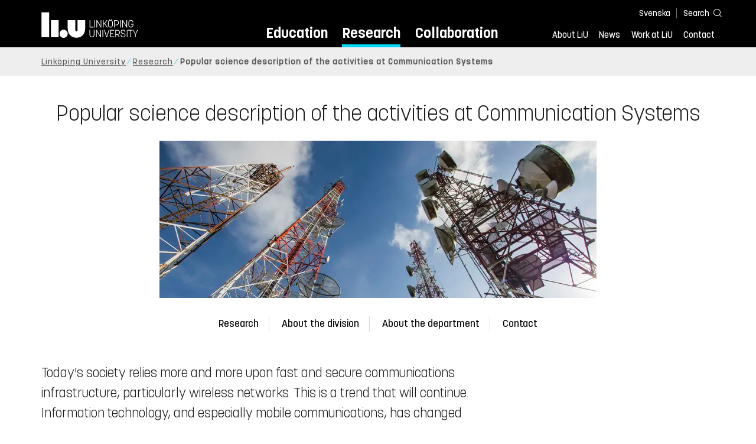

--- FILE ---
content_type: text/html; charset=utf-8
request_url: https://liu.se/en/research/popular-science-description-of-the-activities-at-communication-systems
body_size: 13725
content:

<!DOCTYPE HTML>
<html lang="en">
<head data-itemurl="https://liu.se/en/research/popular-science-description-of-the-activities-at-communication-systems" >
    
    <meta charset="utf-8">
    <meta http-equiv="X-UA-Compatible" content="IE=edge">
    <meta name="viewport" content="width=device-width, initial-scale=1">
    <link rel="icon" href="/favicon.ico">

    <link rel="stylesheet" type="text/css" href="/dist/global/styles/style.min.css?v=20251216145038">
    <link rel="stylesheet" type="text/css" href="/dist/global/styles/cookieconsent-v3.0.0-min.css">
    <link rel="stylesheet" href="https://mfstatic.com/css/mediaflowplayer.min.css" />
    <link rel="preload" href="/dist/global/images/ajax-loader.gif" as="image">
    <link rel="preload" href="/dist/global/fonts/fontawesome/fa-solid-900.woff2?v=6.1.2" as="font" type="font/woff" crossOrigin="anonymous" />
    <link rel="preload" href="/dist/global/fonts/fontawesome/fa-brands-400.woff2?v=6.1.2" as="font" type="font/woff" crossOrigin="anonymous" />
    <link rel="preload" href="/dist/global/fonts/korolevliu/korolevliu_light-webfont.woff2" as="font" type="font/woff2" crossOrigin="anonymous" />
    <link rel="preload" href="/dist/global/fonts/korolevliu/korolevliu_bold-webfont.woff2" as="font" type="font/woff2" crossOrigin="anonymous" />
    <link rel="preload" href="/dist/global/fonts/black-tie/regular/blacktie-regular-webfont.woff2?v=1.0.0" as="font" type="font/woff2" crossOrigin="anonymous" />
    <link rel="preload" href="/dist/global/fonts/korolevliu/korolevliu_medium-webfont.woff2" as="font" type="font/woff2" crossOrigin="anonymous" />
    <link rel="canonical" href="https://liu.se/en/research/popular-science-description-of-the-activities-at-communication-systems" />
    <script src="https://mfstatic.com/js/mediaflowplayer.min.js" crossorigin="anonymous"></script>

            <meta property="og:url" content="https://liu.se/en/research/popular-science-description-of-the-activities-at-communication-systems" />
        <meta property="og:type" content="article" />
        <meta property="og:title" content="Popular science description of the activities at Communication Systems" />
        <meta property="og:description" content="Today&#39;s society relies more and more on fast and secure communications infrastructure. This is a trend that will continue. Information technology, and especially perhaps mobile communications, has changed people&#39;s lives." />
        <meta property="og:image" content="https://liu.se/dfsmedia/dd35e243dfb7406993c1815aaf88a675/103842-50118/popularvetenskapligbeskrivningavverksamhetenvidkommunikationssystem-ks-isy-liu-me" />
        <title>Popular science description of the activities at Communication Systems - Link&#246;ping University</title>
        <meta name="description" content="Today&#39;s society relies more and more on fast and secure communications infrastructure. This is a trend that will continue. Information technology, and especially perhaps mobile communications, has changed people&#39;s lives." />
        <meta name="robots" content="follow, index" />
            <link rel="alternate" href="https://liu.se/en/research/popular-science-description-of-the-activities-at-communication-systems" hreflang="en" />
            <link rel="alternate" href="https://liu.se/forskning/popularvetenskaplig-beskrivning-av-verksamheten-vid-kommunikationssystem" hreflang="sv-SE" />


    <link rel="preload" href="/dist/global/images/logo-main.svg" as="image">

<!-- Our used-to-be-inline-script -->
<script src="https://liu.se/mall20/script/site-liu.js" type="text/plain" data-category="analytics" async></script>
<!-- plausible -->
<script src="https://webstatistics.liu.se/js/script.js" type="text/plain" data-category="analytics" defer data-domain="liu.se"></script>

<!-- RSS US#36359 -->
<link rel="alternate" href="https://liu.se/rss/liu-jobs-sv.rss" type="application/rss+xml" title="Lediga jobb" />
<link rel="alternate" href="https://liu.se/rss/liu-jobs-en.rss" type="application/rss+xml" title="Vacancies" />
    <noscript><link rel="stylesheet" type="text/css" href="/dist/global/styles/noscript.min.css?v=20251216145038"></noscript>
</head>
<body class="researchactivity ">




<header class="site-header
        
        "
        data-component="header">
    <button id="skip-link" class="primary skip-link">To content</button>

    <div class="site-header__global js-site-header">
        
        <div class="site-header-outer">
            <div class="site-header__top-nav-section">
                <!--Search-->
                <div class="language-and-search">
                    <div class="language-chooser">
                                 <ul>
             <li class="nav__item" lang="sv-SE">
                 <a class="nav__link language-name" href="https://liu.se/forskning/popularvetenskaplig-beskrivning-av-verksamheten-vid-kommunikationssystem">
                     Svenska
                 </a>
             </li>
         </ul>

                    </div>
                    <button class="button site-header__toggle-button search-symbol open-search-field" tabindex="0"
                            aria-expanded="false" aria-hidden="false" aria-controls="top-area-searchfield"
                            aria-label="Search">
                        <span class="search-label">Search</span>
                    </button>
                </div>
                
    <div class="search--header" data-component="search-suggestions" aria-hidden="true">
        <div class="search-content">
            <form class="search-form"
                  role="search" method="get"
                  action="/en/search"
                  data-searchurl="/en/search"
                  data-completer="/api/search/SearchSuggestions"
                  data-service="/api/search/SearchSuggestions">
                <label class="search__label" for="top-area-searchfield">Search on liu.se</label>
                <input class="search__input search-suggestion-input" id="top-area-searchfield" name="q" type="text"
                       placeholder="Search on liu.se" autocomplete="off" data-suggestion=".search--header" />

                <button class="search__c2a--submit" type="submit" value="Search" aria-label="Search"></button>
            </form>
            <button class="close-searchfield hide-when-no-javascript" aria-label="Close search box"></button>
        </div>
        <div class="search--header--suggestions search-suggestion" aria-live="polite"></div>
    </div>

                <button class="hide-when-no-javascript hamburger js-toggle-sidepanel" id="header-button-menu"
                        aria-expanded="false" aria-controls="site-side-panel" tabindex="0"
                        aria-label="Menu">
                    <span class="line"></span>
                    <span class="line"></span>
                    <span class="line"></span>
                    <span class="hidden-label">Menu</span>
                </button>
                
        <!--PrimaryNavigationMenu -->
        <nav class="nav nav--main" aria-label="Main Menu">
            <ul>
                    <li class="nav__item">
                        <a class="nav__link " href="https://liu.se/en/education">Education</a>
                        <span class="expander"></span>
                    </li>
                    <li class="nav__item">
                        <a class="nav__link subitem" href="https://liu.se/en/research">Research</a>
                        <span class="expander"></span>
                    </li>
                    <li class="nav__item">
                        <a class="nav__link " href="https://liu.se/en/collaboration">Collaboration</a>
                        <span class="expander"></span>
                    </li>
            </ul>
        </nav>

                <a href="https://liu.se/en" class="logo--top" title="Home">
                    <span class="sr-only">Home</span>
                </a>
                        <!--PrimaryServiceMenu -->
        <nav class="nav nav--extra" aria-label="Utility Menu">
            <ul>
                <li class="nav__item">
                    <a class="nav__link  " href="https://liu.se/en/about-liu">About LiU</a>
                    <span class="expander"></span>
                </li>
                <li class="nav__item">
                    <a class="nav__link  " href="https://liu.se/en/news">News</a>
                    <span class="expander"></span>
                </li>
                <li class="nav__item">
                    <a class="nav__link  " href="https://liu.se/en/work-at-liu">Work at LiU</a>
                    <span class="expander"></span>
                </li>
                <li class="nav__item">
                    <a class="nav__link  " href="https://liu.se/en/contact-liu">Contact</a>
                    <span class="expander"></span>
                </li>
            </ul>
        </nav>


            </div>
            <!-- Secondary -->
            
                <aside class="aside-header js-aside-header" id="site-side-panel"
           tabindex="-1" aria-hidden="true">
        <nav aria-label="Side menu">
                <ul class="nav-list nav-list language-chooser">
                    <li>
                        <a href="https://liu.se/forskning/popularvetenskaplig-beskrivning-av-verksamheten-vid-kommunikationssystem" class="nav__item__divided">
                            <div class="text">Svenska</div>
                            <div class="button nav__link bt-long-arrow-right"></div>
                        </a>
                    </li>
                </ul>
                            <ul class="nav-list nav-list--big nav-list--accordion">
                        <li class="  " aria-expanded="false" data-component="accordion">
                            <div class="nav__item__divided ">
                                    <a class="" href="https://liu.se/en/education">Education</a>
                                                                    <button class="nav__link--col-trigger nav__link hide-when-no-javascript
                                            js-accordion-head "
                                            aria-expanded="false"
                                            aria-controls="05e8718a-df1c-4b4c-b064-52ea5294c7dd"
                                            aria-label=""></button>
                            </div>
                                <ul id="05e8718a-df1c-4b4c-b064-52ea5294c7dd" class="nav-list nav-list--small toggle-content"
                                    aria-hidden="true">
                                        <li>
                                                <a class="" href="https://liu.se/en/education/why-liu">Why LiU</a>
                                                                                    </li>
                                        <li>
                                                <a class="" href="https://liu.se/en/education/essentials">Essentials</a>
                                                                                    </li>
                                        <li>
                                                <a class="" href="https://liu.se/en/education/student-life">Student life</a>
                                                                                    </li>
                                        <li>
                                                <a class="" href="https://liu.se/en/education/admitted">Admitted</a>
                                                                                    </li>
                                        <li>
                                                <a class="" href="https://liu.se/en/education/career">After graduation</a>
                                                                                    </li>
                                        <li>
                                                <a class="" href="https://liu.se/en/education/contact">Contact</a>
                                                                                    </li>
                                </ul>
                        </li>
                        <li class="  " aria-expanded="false" data-component="accordion">
                            <div class="nav__item__divided ">
                                    <a class="subitem" href="https://liu.se/en/research">Research</a>
                                                                    <button class="nav__link--col-trigger nav__link hide-when-no-javascript
                                            js-accordion-head ev-click-toggled"
                                            aria-expanded="true"
                                            aria-controls="4260a41b-c2ba-4030-98ef-b62445f2d6cc"
                                            aria-label=""></button>
                            </div>
                                <ul id="4260a41b-c2ba-4030-98ef-b62445f2d6cc" class="nav-list nav-list--small toggle-content"
                                    aria-hidden="false">
                                        <li>
                                                <a class="" href="https://liu.se/en/research/doctoral-studies">Doctoral studies</a>
                                                                                    </li>
                                        <li>
                                                <a class="" href="https://liu.se/en/research/disputations">Public disputations</a>
                                                                                    </li>
                                        <li>
                                                <a class="" href="https://liu.se/en/research/research-conditions">Research conditions</a>
                                                                                    </li>
                                        <li>
                                                <a class="" href="https://liu.se/en/research/publications">Publications</a>
                                                                                    </li>
                                        <li>
                                                <a class="" href="https://liu.se/en/research/contact-us">Contact</a>
                                                                                    </li>
                                </ul>
                        </li>
                        <li class="  " aria-expanded="false" data-component="accordion">
                            <div class="nav__item__divided ">
                                    <a class="" href="https://liu.se/en/collaboration">Collaboration</a>
                                                                    <button class="nav__link--col-trigger nav__link hide-when-no-javascript
                                            js-accordion-head "
                                            aria-expanded="false"
                                            aria-controls="6cd6c64c-8a3d-4b4f-8a9c-80916294224a"
                                            aria-label=""></button>
                            </div>
                                <ul id="6cd6c64c-8a3d-4b4f-8a9c-80916294224a" class="nav-list nav-list--small toggle-content"
                                    aria-hidden="true">
                                        <li>
                                                <a class="" href="https://liu.se/en/collaboration/international-collaboration">International collaboration</a>
                                                                                    </li>
                                        <li>
                                                <a class="" href="https://liu.se/en/collaboration/eciu">ECIU Network</a>
                                                                                    </li>
                                        <li>
                                                <a class="" href="https://liu.se/en/collaboration/alumni">Alumni</a>
                                                                                    </li>
                                        <li>
                                                <a class="" href="https://liu.se/en/collaboration/support-liu">Support LiU</a>
                                                                                    </li>
                                </ul>
                        </li>
                        <li class="  " aria-expanded="false" data-component="accordion">
                            <div class="nav__item__divided ">
                                    <a class="" href="https://liu.se/en/about-liu">About LiU</a>
                                                                    <button class="nav__link--col-trigger nav__link hide-when-no-javascript
                                            js-accordion-head "
                                            aria-expanded="false"
                                            aria-controls="5c531670-7468-4a7f-ad54-b6e280f60337"
                                            aria-label=""></button>
                            </div>
                                <ul id="5c531670-7468-4a7f-ad54-b6e280f60337" class="nav-list nav-list--small toggle-content"
                                    aria-hidden="true">
                                        <li>
                                                <a class="" href="https://liu.se/en/about-liu/organisation">Organisation</a>
                                                                                    </li>
                                        <li>
                                                <a class="" href="https://liu.se/en/about-liu/vision-and-strategy">Vision and strategy</a>
                                                                                    </li>
                                        <li>
                                                <a class="" href="https://liu.se/en/about-liu/always-an-innovator">Always an innovator</a>
                                                                                    </li>
                                        <li>
                                                <a class="" href="https://liu.se/en/about-liu/environment-and-sustainability">Environment and sustainability</a>
                                                                                    </li>
                                        <li>
                                                <a class="" href="https://liu.se/en/about-liu/campus-development">Campus Development</a>
                                                                                    </li>
                                        <li>
                                                <a class="" href="https://liu.se/en/about-liu/quality">Quality assurance</a>
                                                                                    </li>
                                </ul>
                        </li>
                        <li class="  " aria-expanded="false" data-component="accordion">
                            <div class="nav__item__divided ">
                                    <a class="" href="https://liu.se/en/news">News</a>
                                                                    <button class="nav__link--col-trigger nav__link hide-when-no-javascript
                                            js-accordion-head "
                                            aria-expanded="false"
                                            aria-controls="799dab8e-7e7d-475d-9d91-a20bdc0bdf93"
                                            aria-label=""></button>
                            </div>
                                <ul id="799dab8e-7e7d-475d-9d91-a20bdc0bdf93" class="nav-list nav-list--small toggle-content"
                                    aria-hidden="true">
                                        <li>
                                                <a class="" href="https://liu.se/en/news/calendar">Calendar</a>
                                                                                    </li>
                                        <li>
                                                <a class="" href="https://liu.se/en/news/archive">Archive</a>
                                                                                    </li>
                                        <li>
                                                <a class="" href="https://liu.se/en/news/press-contacts">Press Contacts</a>
                                                                                    </li>
                                </ul>
                        </li>
                        <li class="  " aria-expanded="false" data-component="accordion">
                            <div class="nav__item__divided ">
                                    <a class="" href="https://liu.se/en/work-at-liu">Work at LiU</a>
                                                                    <button class="nav__link--col-trigger nav__link hide-when-no-javascript
                                            js-accordion-head "
                                            aria-expanded="false"
                                            aria-controls="7843d431-5a36-4cbd-8ac5-e35a4b24af46"
                                            aria-label=""></button>
                            </div>
                                <ul id="7843d431-5a36-4cbd-8ac5-e35a4b24af46" class="nav-list nav-list--small toggle-content"
                                    aria-hidden="true">
                                        <li>
                                                <a class="" href="https://liu.se/en/work-at-liu/vacancies">Vacancies</a>
                                                                                    </li>
                                        <li>
                                                <a class="" href="https://liu.se/en/work-at-liu/help-for-applicants">Help for applicants</a>
                                                                                    </li>
                                        <li>
                                                <a class="" href="https://liu.se/en/work-at-liu/employee-benefits">Employee benefits</a>
                                                                                    </li>
                                        <li>
                                                <a class="" href="https://liu.se/en/work-at-liu/get-to-know-us">Get to know us</a>
                                                                                    </li>
                                        <li>
                                                <a class="" href="https://liu.se/en/work-at-liu/new-at-liu">New at LiU</a>
                                                                                    </li>
                                        <li>
                                                <a class="" href="https://liu.se/en/work-at-liu/contact">Contact us</a>
                                                                                    </li>
                                </ul>
                        </li>
                        <li class="  " aria-expanded="false" data-component="accordion">
                            <div class="nav__item__divided ">
                                    <a class="" href="https://liu.se/en/contact-liu">Contact</a>
                                                                    <button class="nav__link--col-trigger nav__link hide-when-no-javascript
                                            js-accordion-head "
                                            aria-expanded="false"
                                            aria-controls="8a4b581d-579c-4ef9-bfcb-7bbbc5f8f189"
                                            aria-label=""></button>
                            </div>
                                <ul id="8a4b581d-579c-4ef9-bfcb-7bbbc5f8f189" class="nav-list nav-list--small toggle-content"
                                    aria-hidden="true">
                                        <li>
                                                <a class="" href="https://liu.se/en/contact-liu/information-about-liu">Information about LiU</a>
                                                                                    </li>
                                        <li>
                                                <a class="" href="https://liu.se/en/contact-liu/emergencies-and-safety">Emergencies and safety</a>
                                                                                    </li>
                                        <li>
                                                <a class="" href="https://liu.se/en/contact-liu/whistleblower-procedures">Whistleblower procedures</a>
                                                                                    </li>
                                </ul>
                        </li>
                    <li class="bottom-close-button js-toggle-sidepanel">
                        <div class="nav__item__divided">
                            <span>
                                
                            </span>
                        </div>
                    </li>
                </ul>
        </nav>
    </aside>

        </div>
    </div>
</header>



    <nav class="breadcrumb-navigation" aria-label="Breadcrumb trail">
        <div class="breadcrumb-navigation-content">
            <ul>

                    <li class="breadcrumb-item   ">
                                <a class="breadcrumb-link" href="https://liu.se/en">Link&#246;ping University</a>
                    </li>
                    <li class="breadcrumb-item  compressedBreadcrumb parent">
                                <a class="breadcrumb-link" href="https://liu.se/en/research">Research</a>
                    </li>
                    <li class="breadcrumb-item breadcrumb-item-active  ">
                                <span class="breadcrumb-item">Popular science description of the activities at Communication Systems</span>
                    </li>
            </ul>
        </div>
    </nav>

<main class="site-block ">
    
<h1 class="title">
    Popular science description of the activities at Communication Systems
</h1>

<div class="main-container">
    <div class="figure-container">


    <figure class="media-container" data-media-type="image"
            data-format-options="ResearchActivity" data-image-data="" id="media-container-8186c7f8-2234-4d91-8858-140853bf1877">
        <div class="picture-and-photographer">
            <div class="mf-player" id="mplayer_008df63014334034b165d4e58f3af271"></div>
            
            <picture>
                
                    <source type="image/webp" srcset="/dfsmedia/dd35e243dfb7406993c1815aaf88a675/121170-50115/popularvetenskapligbeskrivningavverksamhetenvidkommunikationssystem-ks-isy-liu-me">
<img src="/dfsmedia/dd35e243dfb7406993c1815aaf88a675/121170-50115/popularvetenskapligbeskrivningavverksamhetenvidkommunikationssystem-ks-isy-liu-me" class="" alt="Communication towers.">            </picture>

        </div>

    </figure>


</div>
    <div class="secondary-navigation">
            <section class="anchor-links">
        
        <nav class="nav nav--anchor-links" aria-label="Anchor Links">
            <ul>
                        <li class="nav__item"><a class="nav__link nav__link__r-77699ae9fb304edb8625e4886faac666" href="#h-research">Research</a></li>
                        <li class="nav__item"><a class="nav__link nav__link__r-cda4cff3d9c34945a04e5cc7f9d0e03a" href="#h-about-the-division">About the division</a></li>
                        <li class="nav__item"><a class="nav__link nav__link__r-1a7d77e7e086401eb9cdd844850d0a1b" href="#h-about-the-department">About the department</a></li>
                        <li class="nav__item"><a class="nav__link nav__link__r-68e5f516b13d41119636c1a7d1bcdf69" href="#h-contact">Contact</a></li>
            </ul>
        </nav>

    </section>

    </div>
    <div class="liucolumns col6633">
        <section class="introduction-text liucol66">
            <p class="ingress">Today&#39;s society relies more and more upon fast and secure communications infrastructure, particularly wireless networks. This is a trend that will continue. Information technology, and especially mobile communications, has changed people&#39;s lives over the entire world.</p>



            <div class="text-content " data-component="textfade">
                <div class="fade-out-content" >
                    <p>One example is the number of mobile phone users that grows with hundreds of million people every year (!), of which many people did not previously have access to telephony. The traffic generated by existing devices also increases by 30-40 percent annually. The Internet traffic shows a similar, impressive growth rate. The wireless communication technology is very important nationally, both for the export industry and the infrastructure sector, since Sweden has world-leading companies and research groups in the telecom field. Communication systems are also a vital component of various complex systems, for example, in aviation and in the military.<br />
<br />
In parallel, new application areas are emerging. One example is wireless sensor networks, consisting of many small sensors that communicate wirelessly and report measurements or audio/video recordings of different kinds. Sensor networks have applications in security, surveillance, environmental monitoring, health care, and factories. The process industry is interested in replacing cables on moving equipment (e.g., robots) with wireless links. Autonomous vehicles and drones must communicate with their surroundings to avoid collisions and other incidents. Many of these applications have extreme requirements on reliability and latency.</p>
<h2>Given the advanced systems that already exist, why do we need further research in the field?</h2>
<p>Although the current communication systems are rather well-functioning, the increasing use of the technology and the new applications call for a continuous development. New technology generations are released once per decade and gradual improvements are introduced in between generations.<br />
<br />
All systems for information transfer are fundamentally limited by the laws of physics. There are two main factors that limit the service quality that a communication system can achieve. These are the amount of available frequency spectrum and the amount of power at the transmitter and receiver. Broadly speaking, the research in communications determines new ways to utilize these fundamental resources in the best way and push the limits of what is practically possible.</p>
<div><br />
Another important aspect is availability. For instance, mobile networks typically provide a coverage of 99%; that is, there is a 1% risk that a phone call is disconnected. This typically occurs at the same time or place every day. If we want to increase the availability to 99.9% using conventional technology, then disproportionally large investments are required; for example, 10 times more base stations need to be deployed. New technology can, however, increase the availability without increasing the cost. Robust communication is particularly important for critical communication links, required by the police, emergency services, military, and aviation industry. As the society becomes more dependent on wireless technology, people will expect the mobile networks to be continuously available, in the same way as they expect the electrical grid to be extremely reliable.<br />
<br />
Time-critical communication, such as real-time video transfer or control over networks, has its own challenges. One issue is that the quality of a communication channel often fluctuates over time, especially in wireless communications. This leads to natural delays when we need to wait for the channel to be sufficiently good before a transmission is possible. Another problem arises when many users are using the same system. Since the available spectrum is limited, not every user can get a dedicated channel when needed. The systems are dimensioned so that the risk that it is overloaded at a particular moment is small. In many everyday applications, a delay of one second is unnoticeable, but there are special applications where the delays must be smaller than a millisecond. It is incredibly important to utilize the spectrum efficiently, both to deliver high data rates and limit delays.</div>
<h2>Spectrum, why is that such a limited resource?</h2>
<p>The main issue is that the part of the electromagnetic frequency band that is best suited for wireless communications is rather small (around 0-6 GHz). The spectrum is thus a fundamentally limited resource. Traditionally, the resources are divided into licensed and unlicensed spectrum. In licensed spectrum, an operator has an exclusive license to transmit and can therefore plan and optimize its network. Mobile networks, such as 3G and LTE, mainly utilize licensed spectrum. The licenses are very expensive, as can be seen from recent spectrum auctions in Europe or USA. This creates a very high barrier for new operators to enter the market.<br />
<br />
On the other hand, in unlicensed spectrum, anyone can send without having a license. However, we need to comply with certain regulations on the transmit power and behavior, since otherwise, we will disturb other systems. The main problem with the unlicensed bands is that they are typically filled with interference from neighboring systems. WiFi for local area networks is an example of a system that utilizes unlicensed spectrum. The interference issue can be easily observed: if we deploy too many WiFi networks in an area, they will all stop functioning. </p>
<h2>What are the trends and the potentials for improvements?</h2>
<div>One trend in wireless communications is to use advanced multi-antenna technology. This means that the transmitter and receiver are equipped with multiple antennas. The basic idea is to utilize the fact that there will be multiple signal paths, one between every pair of transmit and receive antenna. This technology is called "MIMO", which stands for multiple-input, multiple-output. The technology improves reliability since the risk that all signal paths are bad at the same time is very small. When there are multiple reliable signal paths, one can even send multiple parallel data signals.
<div><br />
The current trend is Massive MIMO, where the base stations are equipped with hundreds of antennas that collaborate phase-coherently. The Massive MIMO technology makes sure that the electromagnetic waves from the base station antennas add constructively at the location of the desired receiver while this does not happen at other locations. An analogy is that a conventional base station is like a light bulb that illuminates in all directions, while the Massive MIMO technology sends out laser-like beams towards the desired receivers. This enables very energy-efficient data transfer. With Massive MIMO technology, one can also transmit and receive data from tens of users in parallel, which leads to a ten-fold increase in data rates in the network.</div>
<h2>Which problems do you work with?</h2>
<p>One key issue is that all communication electronics are limited by the energy consumption. The battery life is one important limitation, but the network operators are also keen on reducing their energy bills. In advanced systems, a lot of energy is consumed by signal processing, which includes the transformation of digital data, or the human voice, into waves that can be transmitted by an antenna (and vice versa). </p>
</div>
<div>
<br />
New applications, such as Massive MIMO and advanced industrial use cases, will require even more signal processing than today. At the same time, the customers have growing demands on mobility and battery life. This calls for new energy-efficient and flexible processing hardware and algorithms that can fully utilize such hardware. In principle, each algorithm should quickly and energy-efficiently compute the answer to a complicated mathematic formula. Paradoxically, it is often easy to determine which is "optimal" under ideal conditions, while it is very challenging to take practical conditions and implementation constraints into account.<br />
<br />
</div>
<p>In our research, we have developed practical signal processing solutions for Massive MIMO, which have been internationally acclaimed and awarded. We are now using these solutions as the foundation to maximize the data rates in future networks, to achieve higher energy efficiency, and to develop tailored solutions to the new application areas mentioned above.<br />
<br />
In the Shanghai Ranking's of universities 2017, Linköping University was ranked as 32 in the world in the Telecommunication engineering field and was ranked as number 5 in Europe.</p>

<h2>Which theoretical tools are used in communication research?</h2>
<p>Communications is an interdisciplinary research field and we use many different tools, particularly advanced mathematics and computer simulations. When it comes to designing transmitters and receivers, we use advanced physical models and mathematical analysis. Probability theory is, for example, an important component when modeling noise and other random behaviors. Images and videos that are sent of a communication link are often modeled as structured but random data.<br />
<br />
When it comes to utilizing the spectrum efficiently, there are often resource conflicts. An example is when two networks compete for the same unlicensed spectrum. A tool that is useful to model and analyze such conflicts is game theory, which is a mathematical framework that is also used for research in economy. Another example is a mobile network with licensed spectrum that needs to serve thousands of simultaneous users in a city. Optimization theory can then be useful to identify solutions where all the users have their data rate requirements satisfied simultaneously.</p>
<h2>Apart from wireless communications, what research are you conducting?</h2>
<p>Another important area is large, complex networks. There are networks around us at many different levels. Examples include social networks, transportation networks, Internet, and networks of genes and proteins in living organisms. The study of such networks has shown similarities in their structure and the way they evolve over time. The fact that data from such networks is becoming easily accessible has contributed to the formation of the new research field of network science.</p>
<div>Since the networks tend to be very large - think about how many websites that are linked to each other, the number of train stations in a country, or the network of acquaintances on social media such as Facebook - there is need for mathematical models and automatic tools that help us to analyze and also design networks. In this way, we can for example understand how a virus (either electronic or biologic) spread, construct more robust railway systems, and detect fake accounts on social media.<br />
<br />
As this type of networks grow faster and faster and appear in new parts of the society, network science is a research field that will play a key role in making our complex society work in the future. </div>
<h2>
How is the labor market for engineers that have graduated in communication systems?</h2>
<p>Those that study communication technology at the Master level can look forward to a vibrant labor market that grows both globally, nationally, and locally in Östergötland. Some engineers are employed by the major companies (e.g., Ericsson, Saab), but many students are recruited by smaller companies that have found their own niche (e.g., Attentec, Autoliv, Cinside, Combitech, WISI, Zenuity). All electronic devices will eventually be wirelessly connected and to achieve this goal, communication engineers are becoming important also for industries that traditionally have lacked such competence.</p>
<div>Some engineers work at spin-off companies around LIU and some become PhD students. Our PhD program in Communication Systems offers stimulating, intellectual challenges that lay the foundation for a career as leader or expert, either in the industry or academia.<br />

</div>
                </div>
            </div>
        </section>
        <aside class="aside-container liucol33">
            <div>
            </div>
        </aside>
    </div>

</div>
<div class="blocks">
            <section class="block anchor-target
                 is-collapsible"
                 id="r-77699ae9fb304edb8625e4886faac666" data-component="modules"
                 data-show-content=""
                 data-hide-content=""
                 >
                <h2 id="h-research" class="block__title js-toggle-title">
                    <span class="title">
                        Research 
                    </span>
                    <i class="bt bt-plus" role="img" aria-label=""></i>
                </h2>
            <div class="block__content">
                                <section class="mod-teaser teaser-small-container clearfix" data-component="teaser-container">


                    <div class="liucolumns flex-wrap ">
                        

    <section class="js-teaser dynamic_teaser mod-teaser mod-teaser--small
             ">
        <a style="" class="teaser__content box--white" href="https://liu.se/en/research/resource-allocation-and-energy-efficiency-in-wireless-networks" target="_top">


    <figure class="media-container" data-media-type="image"
            data-format-options="Teaser" data-image-data="" id="media-container-9e27676c-aac1-4703-ad85-6617ca9a72b6">
        <div class="picture-and-photographer">
            <div class="mf-player" id="mplayer_493562421a264b6f9707aa0836d7c1fc"></div>
            
            <picture>
                
                    <source type="image/webp" srcset="/dfsmedia/dd35e243dfb7406993c1815aaf88a675/103843-50065/resourceallocationandenergyefficiency-ks-isy-liu-medialibrary">
<img src="/dfsmedia/dd35e243dfb7406993c1815aaf88a675/103843-50065/resourceallocationandenergyefficiency-ks-isy-liu-medialibrary" class="teaser__image" alt="Resource allocation and energy efficiency.">            </picture>

        </div>

    </figure>

            <div class="teaser__text">


                <h3 class="pseudo-h3 teaser__title">
                Resource Allocation and Energy Efficiency in Wireless Networks
                </h3>
                    <p>The demand for wireless data traffic increases exponentially. To keep up with the growth, an ambitious but necessary goal for the next generation wireless networks is to deliver 1000x higher data rates per km2 than today.</p>

            </div>

        </a>
    </section>






    <section class="js-teaser dynamic_teaser mod-teaser mod-teaser--small
             ">
        <a style="" class="teaser__content box--white" href="https://liu.se/en/research/energy-efficient-digital-signal-processing" target="_top">


    <figure class="media-container" data-media-type="image"
            data-format-options="Teaser" data-image-data="" id="media-container-bef6c3b4-4b48-4e40-8766-8a7eb54ceb89">
        <div class="picture-and-photographer">
            <div class="mf-player" id="mplayer_522cef50a5bf4b47a56610740c81a736"></div>
            
            <picture>
                
                    <source type="image/webp" srcset="/dfsmedia/dd35e243dfb7406993c1815aaf88a675/103714-50065/energyefficientdigitalsignalprocessing-ks-isy-liu-medialibrary">
<img src="/dfsmedia/dd35e243dfb7406993c1815aaf88a675/103714-50065/energyefficientdigitalsignalprocessing-ks-isy-liu-medialibrary" class="teaser__image" alt="Chart over Energy Efficient Digital Signal Processing.">            </picture>

        </div>

    </figure>

            <div class="teaser__text">


                <h3 class="pseudo-h3 teaser__title">
                Energy-Efficient Digital Signal Processing
                </h3>
                    <p>Energy efficiency in signal processing hardware is vital for several reasons, in particular to reduce the environmental impact, to increase stand-by times, to make batteries smaller and lighter, and to simplify the cooling of circuits.</p>

            </div>

        </a>
    </section>


    <section class="js-teaser dynamic_teaser mod-teaser mod-teaser--small
             ">
        <a style="" class="teaser__content box--white" href="https://liu.se/en/research/physical-layer-security-in-massive-mimo" target="_top">


    <figure class="media-container" data-media-type="image"
            data-format-options="Teaser" data-image-data="" id="media-container-7df15377-2d32-4f22-a4d1-85d611fdcbe1">
        <div class="picture-and-photographer">
            <div class="mf-player" id="mplayer_7b9f57afbdee48b59f05f2f4173958b4"></div>
            
            <picture>
                
                    <source type="image/webp" srcset="/dfsmedia/dd35e243dfb7406993c1815aaf88a675/103845-50065/physicallayersecurityandprivacy-ks-isy-liu-medialibrary">
<img src="/dfsmedia/dd35e243dfb7406993c1815aaf88a675/103845-50065/physicallayersecurityandprivacy-ks-isy-liu-medialibrary" class="teaser__image" alt="Physical layer security and privacy.">            </picture>

        </div>

    </figure>

            <div class="teaser__text">


                <h3 class="pseudo-h3 teaser__title">
                Physical layer security and privacy (PLS)
                </h3>
                    <p>Physical Layer Security is a security approach that operates directly on wireless signals, leveraging the unique characteristics of the propagation channel and hardware as sources of entropy to ensure confidentiality, integrity, and authentication.</p>

            </div>

        </a>
    </section>

                    </div>

                </section>

            </div>
        </section>
        <section class="block anchor-target
                 "
                 id="r-cda4cff3d9c34945a04e5cc7f9d0e03a" data-component="modules"
                 data-show-content=""
                 data-hide-content=""
                 >
                <h2 id="h-about-the-division" class="block__title js-toggle-title">
                    <span class="title">
                        About the division 
                    </span>
                    <i class="bt bt-plus" role="img" aria-label=""></i>
                </h2>
            <div class="block__content">
                    <section class="mod-teaser mod-teaser--medium mod-teaser--left">
        <a class="teaser__content liucolumns box--white" href="https://liu.se/en/organisation/liu/isy/ks" target="_top">
            <div class="liucol66">


    <figure class="media-container" data-media-type="image"
            data-format-options="Teaser" data-image-data="" id="media-container-30db4308-29cb-4680-ac1d-3759b2a3a03f">
        <div class="picture-and-photographer">
            <div class="mf-player" id="mplayer_53bd967c3b2542b5be91ebf253c580f9"></div>
            
            <picture>
                
                    <source type="image/webp" srcset="/dfsmedia/dd35e243dfb7406993c1815aaf88a675/84129-50065/kommunikationssystem-cover-2024-liu-ai-genererad">
<img src="/dfsmedia/dd35e243dfb7406993c1815aaf88a675/84129-50065/kommunikationssystem-cover-2024-liu-ai-genererad" class="teaser__image" alt="AI-generated image describing the research at Communication systems.">            </picture>

        </div>

    </figure>

            </div>
            <div class="teaser__text liucol33">
                <h3 class="teaser__title">Communication Systems (KS)</h3>
                <p>The Division of Communication Systems conducts research and education in communications engineering, statistical signal processing and network science.</p>

            </div>
        </a>
    </section>

            </div>
        </section>
        <section class="block anchor-target
                 "
                 id="r-1a7d77e7e086401eb9cdd844850d0a1b" data-component="modules"
                 data-show-content=""
                 data-hide-content=""
                 >
                <h2 id="h-about-the-department" class="block__title js-toggle-title">
                    <span class="title">
                        About the department 
                    </span>
                    <i class="bt bt-plus" role="img" aria-label=""></i>
                </h2>
            <div class="block__content">
                    <section class="mod-teaser mod-teaser--large mod-teaser--left">
        <div class="teaser__content">
            <a href="https://liu.se/en/organisation/liu/isy" target="_top">
                

    <figure class="media-container" data-media-type="image"
            data-format-options="Teaser" data-image-data="" id="media-container-c4eba93e-d8d9-4eff-86bd-840706804240">
        <div class="picture-and-photographer">
            <div class="mf-player" id="mplayer_fb45ad05b5a249ed87577cf5b4cd029f"></div>
            
            <picture>
                
                    <source type="image/webp" srcset="/dfsmedia/dd35e243dfb7406993c1815aaf88a675/78614-50065/isy-visionen-2023-liu-img-2871-7">
<img src="/dfsmedia/dd35e243dfb7406993c1815aaf88a675/78614-50065/isy-visionen-2023-liu-img-2871-7" class="teaser__image" alt="">            </picture>

        </div>

    </figure>


                <div class="teaser__text box box--white">
                    <h3 class="teaser__title">
                        Department of Electrical Engineering (ISY)
                    </h3>
                    <p>At ISY, we conduct research and education in the field of Electrical Engineering. A strong emphasis is placed on research- and industrial collaborations.</p>

                </div>
            </a>

        </div>
    </section>

            </div>
        </section>
        <section class="block anchor-target
                 is-collapsible has-background"
                 id="r-68e5f516b13d41119636c1a7d1bcdf69" style="background-color: #ccf1fa;" data-component="modules"
                 data-show-content=""
                 data-hide-content=""
                 >
                <h2 id="h-contact" class="block__title js-toggle-title">
                    <span class="title">
                        Contact 
                    </span>
                    <i class="bt bt-plus" role="img" aria-label=""></i>
                </h2>
            <div class="block__content">
                
            <section class="list-employees-container" data-component="showmore-container">
                <div class="target-container employees">
                    <div class="liucolumns flex-wrap">
                        
    <div class="employee-thumb__column" itemscope itemtype="http://schema.org/Person">
        <a class="employee-thumb__click-area" href="https://liu.se/en/employee/erila39">
<img loading="lazy" src="/-/media/employeeimages/39/employee_image_erila39.jpeg?as=1&w=300&h=300&cr=1&crw=300&crh=300&bc=%23ffffff&hash=05C007325BCFC3EFDB72E3B1659E4B59" class="employee-thumb__image img-responsive" alt="Photo of Erik G. Larsson" width="170" height="170" itemprop="image">                <div>
                    <p class="pseudo-h3 employee-thumb__name is-filtered" itemprop="name">Erik G. Larsson</p>
                    <p class="employee-thumb__profession" itemprop="jobTitle">
                        Professor, Head of Division
                    </p>
                </div>
            </a>
    </div>

    <div class="employee-thumb__column" itemscope itemtype="http://schema.org/Person">
        <a class="employee-thumb__click-area" href="https://liu.se/en/employee/danda24">
<img loading="lazy" src="/-/media/employeeimages/24/employee_image_danda24.jpeg?as=1&w=300&h=300&cr=1&crw=300&crh=300&bc=%23ffffff&hash=0BAA1C21C7DC548286C1D1456C3A1FBA" class="employee-thumb__image img-responsive" alt="Photo of Danyo Danev" width="170" height="170" itemprop="image">                <div>
                    <p class="pseudo-h3 employee-thumb__name is-filtered" itemprop="name">Danyo Danev</p>
                    <p class="employee-thumb__profession" itemprop="jobTitle">
                        Associate Professor, Docent
                    </p>
                </div>
            </a>
    </div>

    <div class="employee-thumb__column" itemscope itemtype="http://schema.org/Person">
        <a class="employee-thumb__click-area" href="https://liu.se/en/employee/mikol92">
<img loading="lazy" src="/-/media/employeeimages/92/employee_image_mikol92.jpeg?as=1&w=300&h=300&cr=1&crw=300&crh=300&bc=%23ffffff&hash=31C253FA8DDA330CBAAC943BBCF6A650" class="employee-thumb__image img-responsive" alt="Photo of Mikael Olofsson" width="170" height="170" itemprop="image">                <div>
                    <p class="pseudo-h3 employee-thumb__name is-filtered" itemprop="name">Mikael Olofsson</p>
                    <p class="employee-thumb__profession" itemprop="jobTitle">
                        Associate Professor, Head of Division
                    </p>
                </div>
            </a>
    </div>

    <div class="employee-thumb__column" itemscope itemtype="http://schema.org/Person">
        <a class="employee-thumb__click-area" href="https://liu.se/en/employee/hakjo26">
<img loading="lazy" src="/-/media/employeeimages/26/employee_image_hakjo26.jpeg?as=1&w=300&h=300&cr=1&crw=300&crh=300&bc=%23ffffff&hash=75DE3F294D49EECAA0517626EC11388C" class="employee-thumb__image img-responsive" alt="Photo of Håkan Johansson" width="170" height="170" itemprop="image">                <div>
                    <p class="pseudo-h3 employee-thumb__name is-filtered" itemprop="name">H&#229;kan Johansson</p>
                    <p class="employee-thumb__profession" itemprop="jobTitle">
                        Professor
                    </p>
                </div>
            </a>
    </div>

                    </div>

                </div>
            </section>

            </div>
        </section>

    
<section class="bottom-container-module liucolumns flex-center-content">

            <div class="liucol33 taxonomy-content-placeholder is-collapsible">
                    <div class="tags-container" data-component="tags">
        
        <div class="tags block is-collapsible" data-component="modules">
            <h2 class="tags__title js-toggle-title block__title">
                Tags
                <i class="bt bt-plus" role="img" aria-label="Show/Hide content"></i>
            </h2>
            <div class="block__content">
                <ul class="tags__list">
                            <li class="tags__list-item">
                                <a class="tags-link" href="/en/search?tags=969FAA434C0040618F91CC370D1ADAC4">
                                    Research
                                </a>
                            </li>
                            <li class="tags__list-item">
                                <a class="tags-link" href="/en/search?tags=0FD2E9EA23FD4D01BC3A8BFD5BD0DC08">
                                    Communication Systems (KS)
                                </a>
                            </li>
                            <li class="tags__list-item">
                                <a class="tags-link" href="/en/search?tags=0E48AF57ADE54F91A1DADA55A4000857">
                                    Department of Electrical Engineering (ISY)
                                </a>
                            </li>
                            <li class="tags__list-item">
                                <a class="tags-link" href="/en/search?tags=0F84059D26F347419CC80059138AE837">
                                    Research Activity
                                </a>
                            </li>

                </ul>
                    <footer class="tags__footer">
                        <a class="tags-expand" href="#" aria-expanded="false">
                            <span class="show-more">
                                <i class="fa fa-angle-down"></i>
                                Show all tags
                            </span>
                            <span class="show-less">
                                <i class="fa fa-angle-up"></i>
                                Show Fewer Tags
                            </span>
                        </a>
                    </footer>
            </div>
        </div>
    </div>

            </div>
            <div class="liucol33 social-share-content-placeholder">
            
<div class="social-share-container hidden-print">
    <h2 class="block__title">Share on</h2>
    
    <div class="social-buttons">
        <div>
            <a class="socialmedia" href="https://www.facebook.com/sharer/sharer.php?title=Popular%20science%20description%20of%20the%20activities%20at%20Communication%20Systems+&amp;u=https%3A%2F%2Fliu.se%2Fen%2Fresearch%2Fpopular-science-description-of-the-activities-at-communication-systems" target="_blank" rel="noopener">
                <span class="">
                    <svg role="img" xmlns="http://www.w3.org/2000/svg" viewBox="0 0 352 512">
                        <title>Facebook</title>
                        <path fill="#ffffff" d="M80 299.3V512H196V299.3h86.5l18-97.8H196V166.9c0-51.7 20.3-71.5 72.7-71.5c16.3 0 29.4 .4 37 1.2V7.9C291.4 4 256.4 0 236.2 0C129.3 0 80 50.5 80 159.4v42.1H14v97.8H80z"/>
                     </svg>
                </span>
            </a>
            <a class="show-no-link-icon" href="https://www.facebook.com/sharer/sharer.php?title=Popular%20science%20description%20of%20the%20activities%20at%20Communication%20Systems+&amp;u=https%3A%2F%2Fliu.se%2Fen%2Fresearch%2Fpopular-science-description-of-the-activities-at-communication-systems" target="_blank" rel="noopener">
                <span>Facebook</span>
            </a>
        </div>
        <div>
            <a class="socialmedia" href="https://www.linkedin.com/shareArticle?mini=true&amp;title=Popular%20science%20description%20of%20the%20activities%20at%20Communication%20Systems&amp;url=https%3A%2F%2Fliu.se%2Fen%2Fresearch%2Fpopular-science-description-of-the-activities-at-communication-systems&amp;source=liu.se" target="_blank" rel="noopener">
                <span class="">
                    <svg role="img" xmlns="http://www.w3.org/2000/svg" viewBox="0 0 448 512">
                        <title>LinkedIn</title>
                        <path fill="#ffffff" d="M416 32H31.9C14.3 32 0 46.5 0 64.3v383.4C0 465.5 14.3 480 31.9 480H416c17.6 0 32-14.5 32-32.3V64.3c0-17.8-14.4-32.3-32-32.3zM135.4 416H69V202.2h66.5V416zm-33.2-243c-21.3 0-38.5-17.3-38.5-38.5S80.9 96 102.2 96c21.2 0 38.5 17.3 38.5 38.5 0 21.3-17.2 38.5-38.5 38.5zm282.1 243h-66.4V312c0-24.8-.5-56.7-34.5-56.7-34.6 0-39.9 27-39.9 54.9V416h-66.4V202.2h63.7v29.2h.9c8.9-16.8 30.6-34.5 62.9-34.5 67.2 0 79.7 44.3 79.7 101.9V416z" />
                    </svg>
                </span>
            </a>
            <a class="show-no-link-icon" href="https://www.linkedin.com/shareArticle?mini=true&amp;title=Popular%20science%20description%20of%20the%20activities%20at%20Communication%20Systems&amp;url=https%3A%2F%2Fliu.se%2Fen%2Fresearch%2Fpopular-science-description-of-the-activities-at-communication-systems&amp;source=liu.se" target="_blank" rel="noopener">
                <span>LinkedIn</span>
            </a>
        </div>
        <div>
            <a class="socialmedia mail" href="mailto:?subject=Popular%20science%20description%20of%20the%20activities%20at%20Communication%20Systems&amp;body=https%3A%2F%2Fliu.se%2Fen%2Fresearch%2Fpopular-science-description-of-the-activities-at-communication-systems">
                <span class="">
                    <svg role="img" xmlns="http://www.w3.org/2000/svg" viewBox="0 0 512 512">
                        <title>Email</title>
                        <path fill="#ffffff" d="M48 64C21.5 64 0 85.5 0 112c0 15.1 7.1 29.3 19.2 38.4L236.8 313.6c11.4 8.5 27 8.5 38.4 0L492.8 150.4c12.1-9.1 19.2-23.3 19.2-38.4c0-26.5-21.5-48-48-48L48 64zM0 176L0 384c0 35.3 28.7 64 64 64l384 0c35.3 0 64-28.7 64-64l0-208L294.4 339.2c-22.8 17.1-54 17.1-76.8 0L0 176z" />
                    </svg>
                </span>
            </a>
            <a class="show-no-link-icon" href="mailto:?subject=Popular%20science%20description%20of%20the%20activities%20at%20Communication%20Systems&amp;body=https%3A%2F%2Fliu.se%2Fen%2Fresearch%2Fpopular-science-description-of-the-activities-at-communication-systems">
                <span>Email</span>
            </a>
        </div>
    </div>
</div>
        </div>
</section>

</div>


</main>
<footer class="footer">
    
    <div class="footer__section" id="footer-main">
        <div class="page-footer liucolumns flex-wrap">
<div>
<h2 class="footer__heading">Link&ouml;ping University</h2>
<p>SE-581 83 Link&ouml;ping<br />
Sweden </p>
<ul class="footer__list">
    <li class="footer__list-item icon-mail"><a class="footer__link" href="mailto:infocenter@liu.se">infocenter@liu.se</a></li>
    <li class="footer__list-item icon-phone"><a href="tel:+4613281000">+46 13 281000</a></li>
</ul>
</div>
<div class="footer__social-area">
<h2 class="footer__heading">Follow us</h2>
<ul class="footer__social-links footer__list">
    <li class="footer__list-item"><a class="footer__link" href="https://www.facebook.com/liu.international/"><span class="fab fa-facebook-f"></span>Facebook</a></li>
    <li class="footer__list-item"><a class="footer__link" href="https://www.instagram.com/linkoping.university/"><span class="fab fa-instagram"></span>Instagram</a></li>
    <li class="footer__list-item"><a class="footer__link" href="https://www.linkedin.com/school/164742"><span class="fab fa-linkedin"></span>LinkedIn</a>
    </li>
</ul>
</div>
<div>
<h2 class="footer__heading">Getting here</h2>
<p class="footer__contact-label"><a href="https://liu.se/en/article/maps">Map
information</a></p>
<p class="footer__contact-label"><a href="https://use.mazemap.com/#v=1&amp;config=liu&amp;zlevel=2&amp;center=15.576785,58.398489&amp;zoom=15.1&amp;campusid=742">Campus Valla</a></p>
<p class="footer__contact-label"><a href="https://use.mazemap.com/#v=1&amp;config=liu&amp;zlevel=2&amp;center=15.619614,58.400927&amp;zoom=16&amp;campusid=781">Campus US</a></p>
<p class="footer__contact-label"><a href="https://use.mazemap.com/#v=1&amp;config=liu&amp;zlevel=2&amp;center=16.176612,58.589056&amp;zoom=16.2&amp;campusid=754">Campus Norrk&ouml;ping</a></p>
<p class="footer__contact-label"><a href="https://use.mazemap.com/#v=1&amp;config=liu&amp;zlevel=2&amp;center=18.143572,59.351345&amp;zoom=17.2&amp;campusid=753">Campus Liding&ouml;</a></p>
<p class="footer__contact-label"><a href="https://styrdokument.liu.se/">Regulations and governing documents</a> </p>
</div>
<div>
<h2 class="footer__heading">Quick links</h2>
<p class="footer__contact-label"><a href="https://liu.se/en/library">University library</a>
</p>
<p class="footer__contact-label"><a href="https://liu.se/en/news/calendar">Calendar</a></p>
<p class="footer__contact-label"><a href="https://liu.se/en/collaboration/alumni">LiU
Alumni</a></p>
<p class="footer__contact-label"><a href="https://liu.se/en/article/liu-webstore">LiU
Webstore</a></p>
<p class="footer__contact-label"><a href="https://liu.se/en/about-liu/organisation">Organisation</a></p>
<p class="footer__contact-label"><a href="https://liu.se/en/news/press-contacts">Press</a>
</p>
<p class="footer__contact-label"><a href="https://liu.se/en/work-at-liu">Work at
LiU</a></p>
</div>
<div>
<h2 class="footer__heading">Internal</h2>
<p class="footer__contact-label"><a href="https://liuonline.sharepoint.com/sites/intranet/SitePages/en/Home.aspx">Liunet for co-workers</a></p>
<p class="footer__contact-label"><a href="https://liunet.liu.se/student">Liunet for students</a></p>
<p class="footer__contact-label"><a href="https://lisam.liu.se">LISAM</a></p>
</div>
<div>
<h2 class="footer__heading">Information about liu.se</h2>
<p><a href="https://liu.se/en/about-this-website">About this website</a></p>
<p><a href="https://liu.se/en/article/integritetspolicy-liu">LiU's Privacy Policy</a></p>
<p><a href="https://liu.se/en/about-this-website" data-component="cookieconsentmanager">Manage cookies</a></p>
<p>Website manager: <br />
<a href="mailto:webmaster@liu.se">webmaster@liu.se</a></p>
</div>
</div>
    </div>


<div class="footer__section bottom_footer_content">
    
        <p class="footerEditLink">
            <a href="https://sc10-prod-cm.ad.liu.se/?sc_itemid=%7BB9D6B27A-2F6B-4CC4-8730-048DC92457BD%7D&amp;sc_mode=edit&amp;sc_lang=en"
               title="Edit"><i class="fa fa-pencil" aria-hidden="true"></i><span class="sr-only">Edit</span></a>
        </p>
    </div>

</footer>

<script defer src="/dist/global/scripts/vendors.js?v=20251216145038"></script>
<script defer src="/dist/global/scripts/vendor/index.js?v=20251216145038"></script>

<div class="">
    
</div>


</body>
</html>